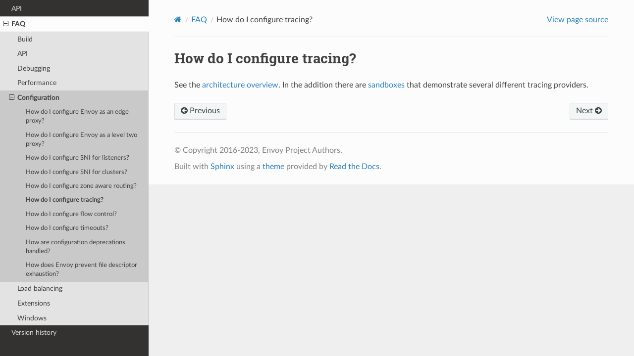

--- FILE ---
content_type: text/html; charset=UTF-8
request_url: https://www.envoyproxy.io/docs/envoy/v1.24.10/faq/configuration/tracing
body_size: 2053
content:
<!DOCTYPE html>
<html class="writer-html5" lang="en" >
<head>
  <meta charset="utf-8" /><meta name="generator" content="Docutils 0.19: https://docutils.sourceforge.io/" />

  <meta name="viewport" content="width=device-width, initial-scale=1.0" />
  <title>How do I configure tracing? &mdash; envoy 1.24.10-5adb03 documentation</title>
      <link rel="stylesheet" href="../../_static/pygments.css" type="text/css" />
      <link rel="stylesheet" href="../../_static/css/envoy.css" type="text/css" />
      <link rel="stylesheet" href="../../_static/copybutton.css" type="text/css" />
      <link rel="stylesheet" href="../../_static/tabs.css" type="text/css" />
    <link rel="shortcut icon" href="../../_static/favicon.ico"/>
  <!--[if lt IE 9]>
    <script src="../../_static/js/html5shiv.min.js"></script>
  <![endif]-->
  
        <script integrity="sha384-vtXRMe3mGCbOeY7l30aIg8H9p3GdeSe4IFlP6G8JMa7o7lXvnz3GFKzPxzJdPfGK" src="../../_static/jquery.js"></script>
        <script integrity="sha384-lSZeSIVKp9myfKbDQ3GkN/KHjUc+mzg17VKDN4Y2kUeBSJioB9QSM639vM9fuY//" src="../../_static/_sphinx_javascript_frameworks_compat.js"></script>
        <script data-url_root="../../" id="documentation_options" src="../../_static/documentation_options.js"></script>
        <script src="../../_static/doctools.js"></script>
        <script src="../../_static/sphinx_highlight.js"></script>
        <script src="../../_static/clipboard.min.js"></script>
        <script src="../../_static/copybutton.js"></script>
    <script src="../../_static/js/theme.js"></script>
    <link rel="index" title="Index" href="../../genindex.html" />
    <link rel="search" title="Search" href="../../search.html" />
    <link rel="next" title="How do I configure flow control?" href="flow_control.html" />
    <link rel="prev" title="How do I configure zone aware routing?" href="zone_aware_routing.html" /> 
</head>

<body class="wy-body-for-nav"> 
  <div class="wy-grid-for-nav">
    <nav data-toggle="wy-nav-shift" class="wy-nav-side">
      <div class="wy-side-scroll">
        <div class="wy-side-nav-search" >

          
          
          <a href='/docs/envoy/v1.24.10/'>
            
              <img src="../../_static/envoy-logo.png" class="logo" alt="Logo"/>
          </a>
              <div class="version">
                1.24.10-5adb03
              </div>
<div role="search">
  <form id="rtd-search-form" class="wy-form" action="../../search.html" method="get">
    <input type="text" name="q" placeholder="Search docs" aria-label="Search docs" />
    <input type="hidden" name="check_keywords" value="yes" />
    <input type="hidden" name="area" value="default" />
  </form>
</div>
        </div><div class="wy-menu wy-menu-vertical" data-spy="affix" role="navigation" aria-label="Navigation menu">
              <ul class="current">
<li class="toctree-l1"><a class='reference internal' href='/docs/envoy/v1.24.10/about_docs'>About the documentation</a></li>
<li class="toctree-l1"><a class='reference internal' href='/docs/envoy/v1.24.10/intro/intro'>Introduction</a></li>
<li class="toctree-l1"><a class='reference internal' href='/docs/envoy/v1.24.10/start/start'>Getting Started</a></li>
<li class="toctree-l1"><a class='reference internal' href='/docs/envoy/v1.24.10/configuration/configuration'>Configuration reference</a></li>
<li class="toctree-l1"><a class='reference internal' href='/docs/envoy/v1.24.10/operations/operations'>Operations and administration</a></li>
<li class="toctree-l1"><a class='reference internal' href='/docs/envoy/v1.24.10/extending/extending'>Extending Envoy for custom use cases</a></li>
<li class="toctree-l1"><a class='reference internal' href='/docs/envoy/v1.24.10/api/api'>API</a></li>
<li class="toctree-l1 current"><a class='reference internal' href='/docs/envoy/v1.24.10/faq/overview'>FAQ</a><ul class="current">
<li class="toctree-l2"><a class='reference internal' href='/docs/envoy/v1.24.10/faq/overview#build'>Build</a></li>
<li class="toctree-l2"><a class='reference internal' href='/docs/envoy/v1.24.10/faq/overview#api'>API</a></li>
<li class="toctree-l2"><a class='reference internal' href='/docs/envoy/v1.24.10/faq/overview#debugging'>Debugging</a></li>
<li class="toctree-l2"><a class='reference internal' href='/docs/envoy/v1.24.10/faq/overview#performance'>Performance</a></li>
<li class="toctree-l2 current"><a class='reference internal' href='/docs/envoy/v1.24.10/faq/overview#configuration'>Configuration</a><ul class="current">
<li class="toctree-l3"><a class='reference internal' href='/docs/envoy/v1.24.10/faq/configuration/edge'>How do I configure Envoy as an edge proxy?</a></li>
<li class="toctree-l3"><a class='reference internal' href='/docs/envoy/v1.24.10/faq/configuration/level_two'>How do I configure Envoy as a level two proxy?</a></li>
<li class="toctree-l3"><a class='reference internal' href='/docs/envoy/v1.24.10/faq/configuration/sni'>How do I configure SNI for listeners?</a></li>
<li class="toctree-l3"><a class='reference internal' href='/docs/envoy/v1.24.10/faq/configuration/sni#how-do-i-configure-sni-for-clusters'>How do I configure SNI for clusters?</a></li>
<li class="toctree-l3"><a class='reference internal' href='/docs/envoy/v1.24.10/faq/configuration/zone_aware_routing'>How do I configure zone aware routing?</a></li>
<li class="toctree-l3 current"><a class="current reference internal" href="#">How do I configure tracing?</a></li>
<li class="toctree-l3"><a class='reference internal' href='/docs/envoy/v1.24.10/faq/configuration/flow_control'>How do I configure flow control?</a></li>
<li class="toctree-l3"><a class='reference internal' href='/docs/envoy/v1.24.10/faq/configuration/timeouts'>How do I configure timeouts?</a></li>
<li class="toctree-l3"><a class='reference internal' href='/docs/envoy/v1.24.10/faq/configuration/deprecation'>How are configuration deprecations handled?</a></li>
<li class="toctree-l3"><a class='reference internal' href='/docs/envoy/v1.24.10/faq/configuration/resource_limits'>How does Envoy prevent file descriptor exhaustion?</a></li>
</ul>
</li>
<li class="toctree-l2"><a class='reference internal' href='/docs/envoy/v1.24.10/faq/overview#load-balancing'>Load balancing</a></li>
<li class="toctree-l2"><a class='reference internal' href='/docs/envoy/v1.24.10/faq/overview#extensions'>Extensions</a></li>
<li class="toctree-l2"><a class='reference internal' href='/docs/envoy/v1.24.10/faq/overview#windows'>Windows</a></li>
</ul>
</li>
<li class="toctree-l1"><a class='reference internal' href='/docs/envoy/v1.24.10/version_history/version_history'>Version history</a></li>
</ul>

        </div>
      </div>
    </nav>

    <section data-toggle="wy-nav-shift" class="wy-nav-content-wrap"><nav class="wy-nav-top" aria-label="Mobile navigation menu" >
          <i data-toggle="wy-nav-top" class="fa fa-bars"></i>
          <a href='/docs/envoy/v1.24.10/'>envoy</a>
      </nav>

      <div class="wy-nav-content">
        <div class="rst-content">
          <div role="navigation" aria-label="Page navigation">
  <ul class="wy-breadcrumbs">
      <li><a aria-label='Home' class='icon icon-home' href='/docs/envoy/v1.24.10/'></a></li>
          <li class="breadcrumb-item"><a href='/docs/envoy/v1.24.10/faq/overview'>FAQ</a></li>
      <li class="breadcrumb-item active">How do I configure tracing?</li>
      <li class="wy-breadcrumbs-aside">
            <a href="../../_sources/faq/configuration/tracing.rst.txt" rel="nofollow"> View page source</a>
      </li>
  </ul>
  <hr/>
</div>
          <div role="main" class="document" itemscope="itemscope" itemtype="http://schema.org/Article">
           <div itemprop="articleBody">
             
  <section id="how-do-i-configure-tracing">
<span id="common-configuration-tracing"></span><h1>How do I configure tracing?<a class="headerlink" href="#how-do-i-configure-tracing" title="Permalink to this heading"></a></h1>
<p>See the <a class='reference internal' href='/docs/envoy/v1.24.10/intro/arch_overview/observability/tracing#arch-overview-tracing'><span class="std std-ref">architecture overview</span></a>. In the addition there are
<a class='reference internal' href='/docs/envoy/v1.24.10/start/sandboxes/#start-sandboxes'><span class="std std-ref">sandboxes</span></a> that demonstrate several different tracing providers.</p>
</section>


           </div>
          </div>
          <footer><div class="rst-footer-buttons" role="navigation" aria-label="Footer">
        <a accesskey='p' class='btn btn-neutral float-left' href='/docs/envoy/v1.24.10/faq/configuration/zone_aware_routing' rel='prev' title='How do I configure zone aware routing?'><span class="fa fa-arrow-circle-left" aria-hidden="true"></span> Previous</a>
        <a accesskey='n' class='btn btn-neutral float-right' href='/docs/envoy/v1.24.10/faq/configuration/flow_control' rel='next' title='How do I configure flow control?'>Next <span class="fa fa-arrow-circle-right" aria-hidden="true"></span></a>
    </div>

  <hr/>

  <div role="contentinfo">
    <p>&#169; Copyright 2016-2023, Envoy Project Authors.</p>
  </div>

  Built with <a href="https://www.sphinx-doc.org/">Sphinx</a> using a
    <a href="https://github.com/readthedocs/sphinx_rtd_theme">theme</a>
    provided by <a href="https://readthedocs.org">Read the Docs</a>.
   

</footer>
        </div>
      </div>
    </section>
  </div>
  <script>
      jQuery(function () {
          SphinxRtdTheme.Navigation.enable(true);
      });
  </script> 

</body>
</html>